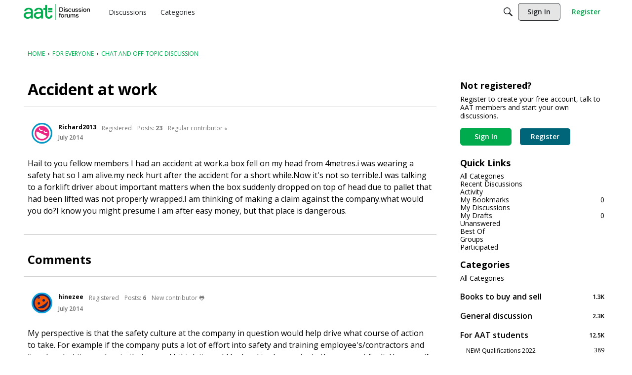

--- FILE ---
content_type: text/html; charset=utf-8
request_url: https://www.google.com/recaptcha/api2/aframe
body_size: 268
content:
<!DOCTYPE HTML><html><head><meta http-equiv="content-type" content="text/html; charset=UTF-8"></head><body><script nonce="L3dyzYVlI82xj7iTFHeW2Q">/** Anti-fraud and anti-abuse applications only. See google.com/recaptcha */ try{var clients={'sodar':'https://pagead2.googlesyndication.com/pagead/sodar?'};window.addEventListener("message",function(a){try{if(a.source===window.parent){var b=JSON.parse(a.data);var c=clients[b['id']];if(c){var d=document.createElement('img');d.src=c+b['params']+'&rc='+(localStorage.getItem("rc::a")?sessionStorage.getItem("rc::b"):"");window.document.body.appendChild(d);sessionStorage.setItem("rc::e",parseInt(sessionStorage.getItem("rc::e")||0)+1);localStorage.setItem("rc::h",'1768907745114');}}}catch(b){}});window.parent.postMessage("_grecaptcha_ready", "*");}catch(b){}</script></body></html>

--- FILE ---
content_type: image/svg+xml
request_url: https://w4.vanillicon.com/v2/4eca5472e9839090e0a4ba173983bbb7.svg
body_size: 957
content:
<?xml version="1.0" encoding="UTF-8" standalone="no"?>
<svg xmlns="http://www.w3.org/2000/svg" xmlns:xlink="http://www.w3.org/1999/xlink" width="40px" height="40px" viewBox="0 0 40 40" version="1.1"><title>Laughing Sleep</title><desc>Your unique vanillicon is crafted with love by the team at vanillaforums.com.</desc><defs/><g id="vanillicon" stroke="none" stroke-width="1" fill="none" fill-rule="evenodd"><rect id="background" fill="#0497C4" x="-2" y="-2" width="44" height="44"/><g id="avatar" transform="rotate(25, 20, 20) translate(3.000000, 3.000000)"><circle id="body" fill="#EB2682" cx="17" cy="17" r="16"/><g id="eyes" transform="translate(8.000000, 10)" fill="#FCFDFC"><path d="M4,4 C5.5286763,4 7.25070761,3.23465275 7.89442719,1.9472136 C8.14141644,1.4532351 7.94119209,0.852562058 7.4472136,0.605572809 C6.9532351,0.35858356 6.35256206,0.558807907 6.10557281,1.0527864 C5.85643524,1.55106153 4.8463237,2 4,2 C3.1536763,2 2.14356476,1.55106153 1.89442719,1.0527864 C1.64743794,0.558807907 1.0467649,0.35858356 0.552786405,0.605572809 C0.0588079071,0.852562058 -0.14141644,1.4532351 0.105572809,1.9472136 C0.749292387,3.23465275 2.4713237,4 4,4 Z" id="left_eye"/><path d="M14,4 C15.5286763,4 17.2507076,3.23465275 17.8944272,1.9472136 C18.1414164,1.4532351 17.9411921,0.852562058 17.4472136,0.605572809 C16.9532351,0.35858356 16.3525621,0.558807907 16.1055728,1.0527864 C15.8564352,1.55106153 14.8463237,2 14,2 C13.1536763,2 12.1435648,1.55106153 11.8944272,1.0527864 C11.6474379,0.558807907 11.0467649,0.35858356 10.5527864,0.605572809 C10.0588079,0.852562058 9.85858356,1.4532351 10.1055728,1.9472136 C10.7492924,3.23465275 12.4713237,4 14,4 Z" id="right_eye"/></g><g id="mouth" transform="translate(6.000000, 18.000000)" fill="#FCFDFC"><path d="M20.7999638,0 L1.20003623,0 C0.567817367,0 0.0942542904,0.579349324 0.220022974,1.19893219 C1.25292476,6.2873869 5.74469724,10 11,10 C16.2553028,10 20.7470752,6.2873869 21.779977,1.19893219 C21.9057457,0.579349324 21.4321826,0 20.7999638,0 Z" id="mouth"/></g><path d="M34,17 C34,7.61115925 26.3888407,0 17,0 C7.61115925,0 0,7.61115925 0,17 C0,26.3888407 7.61115925,34 17,34 C26.3888407,34 34,26.3888407 34,17 Z M3,17 C3,9.2680135 9.2680135,3 17,3 C24.7319865,3 31,9.2680135 31,17 C31,24.7319865 24.7319865,31 17,31 C9.2680135,31 3,24.7319865 3,17 Z" id="circle" fill="#FCFDFC"/></g></g></svg>


--- FILE ---
content_type: image/svg+xml
request_url: https://we.vanillicon.com/v2/e5ff095b024d98d42fac0308ed57f073.svg
body_size: 1180
content:
<?xml version="1.0" encoding="UTF-8" standalone="no"?>
<svg xmlns="http://www.w3.org/2000/svg" xmlns:xlink="http://www.w3.org/1999/xlink" width="40px" height="40px" viewBox="0 0 40 40" version="1.1"><title>Grinning</title><desc>Your unique vanillicon is crafted with love by the team at vanillaforums.com.</desc><defs/><g id="vanillicon" stroke="none" stroke-width="1" fill="none" fill-rule="evenodd"><rect id="background" fill="#0CA2DC" x="-2" y="-2" width="44" height="44"/><g id="avatar" transform="rotate(-32, 20, 20) translate(3.000000, 3.000000)"><circle id="body" fill="#F45604" cx="17" cy="17" r="16"/><g id="eyes" transform="translate(9.000000, 12.000000)" fill="#1C225C"><path d="M2.5,5 C3.88071187,5 5,3.88071187 5,2.5 C5,1.11928813 3.88071187,0 2.5,0 C1.11928813,0 0,1.11928813 0,2.5 C0,3.88071187 1.11928813,5 2.5,5 Z" id="left_eye"/><circle id="right_eye" cx="13.5" cy="2.5" r="2.5"/></g><g id="mouth" transform="translate(6.000000, 20.000000)" fill="#1C225C"><path d="M11,7 C17.0751322,7 22,2.1809034 22,0.52268869 C22,-1.13552602 21,1.68181191 11,1.68181192 C1,1.68181194 0,-1.13552602 0,0.52268869 C0,2.1809034 4.92486775,7 11,7 Z" id="mouth"/></g><g id="circle" fill="#1C225C"><path d="M16.4473877,1.88055419 C17.0647582,1.73400879 17.7334872,1.48647343 18.1742555,1.66278076 C18.4387165,2.3680101 18.5668945,2.68414303 18.4658203,3.4064941 C18.9156494,3.79345711 19.4125368,3.96191415 19.4885256,5.36254891 C19.5912566,7.25609985 16.8875311,8.26383931 16.7993773,8.12792989 C16.7112236,7.99202047 18.2219202,7.06195799 18.3010865,6.27679443 C18.3791505,5.50256348 18.0407104,5.22241219 18.0407104,5.22241219 C18.0407104,5.22241219 17.866449,6.124539 16.8967588,6.38900001 C15.9270685,6.65346101 14.7558369,6.01281747 14.7558369,4.81969692 C14.7558369,3.85000224 15.5709332,2.99444411 16.7993773,3.132019 C16.7993773,3.132019 16.9006983,2.75353998 16.4473877,1.88055419 Z M17,3.93463135 C17,3.93463135 17.3854238,5.15338137 16.5111562,5.15338137 C15.7011586,5.15338137 15.7310181,4.51538086 15.9780273,4.16876221 C16.2250366,3.82214356 17,3.93463135 17,3.93463135 Z" id="curl"/><path d="M34,17 C34,7.61115925 26.3888407,0 17,0 C7.61115925,0 0,7.61115925 0,17 C0,26.3888407 7.61115925,34 17,34 C26.3888407,34 34,26.3888407 34,17 Z M3,17 C3,9.2680135 9.2680135,3 17,3 C24.7319865,3 31,9.2680135 31,17 C31,24.7319865 24.7319865,31 17,31 C9.2680135,31 3,24.7319865 3,17 Z" id="c"/></g></g></g></svg>


--- FILE ---
content_type: application/x-javascript
request_url: https://forums.aat.org.uk/dist/v2/forum/entries/addons/Polls/common.N15aVhEr.min.js
body_size: -89
content:
import{b9 as l,t as o,I as e,o as s}from"../../forum.C8p_Q6Rq.min.js";import{j as a}from"../../../vendor/vendor/react-core.DB6kRN5F.min.js";import{C as t}from"../../../chunks/addons/vanilla/CommunityPostTypeFilter.Dm3a9gQI.min.js";function p(){l.addSubType({label:o("Poll"),icon:a.jsx(e,{icon:"search-polls"}),type:"poll"}),t.addPostType({label:o("Polls"),values:["poll"]})}s(()=>{p()});


--- FILE ---
content_type: application/x-javascript
request_url: https://forums.aat.org.uk/dist/v2/forum/entries/addons/subcommunities/common.DpUz5_wo.min.js
body_size: 5398
content:
var dt=Object.defineProperty;var mt=(t,e,s)=>e in t?dt(t,e,{enumerable:!0,configurable:!0,writable:!0,value:s}):t[e]=s;var h=(t,e,s)=>mt(t,typeof e!="symbol"?e+"":e,s);import{r as m,R as pt,j as n,l as G}from"../../../vendor/vendor/react-core.DB6kRN5F.min.js";import{l as _,R as Z,L as i,c as S,F as ht,az as M,e as q,f as tt,v as ft,cG as et,q as g,cH as bt,g as gt,c8 as It,z as K,M as k,cI as Dt,p as yt,cJ as Y,$ as N,cK as Ct,af as St,al as xt,cL as U,cM as v,bn as V,bz as st,cN as At,bb as Pt,cO as Lt,cP as jt,t as j,O as Et,I as ot,cQ as wt,cR as Nt,K as I,cS as vt,ai as Bt,aj as Tt,cT as Rt,aq as J,cd as Ft,cU as Ot,H as Gt,cV as L,bX as kt,cW as Mt,aQ as Ut,o as Vt,cX as Wt,aS as nt,cY as zt,cp as Ht,cZ as $t,c_ as Q}from"../../forum.C8p_Q6Rq.min.js";import{u as at,p as ct,i as Xt,h as rt}from"../../../vendor/vendor/redux.C47PpYDn.min.js";import{u as Kt}from"../../../chunks/SearchFormContext.Cc87N0xE.min.js";const C=_.actionCreatorFactory("@@products"),f=class f extends Z{constructor(){super(...arguments);h(this,"getAll",(s=!1)=>{if(!s&&this.getState().multisite.products.allProductLoadable.status!==i.PENDING)return;const o=S(f.getAllACs,async()=>(await this.api.get("/products")).data)();return this.dispatch(o)});h(this,"postProduct",s=>{const o=S(f.postACs,async()=>(await this.api.post("/products",s)).data)({...s,transactionID:ht("postProduct")});return this.dispatch(o)});h(this,"patchProduct",s=>{const o=S(f.patchACs,async()=>{const{productID:a,...c}=s;return(await this.api.patch(`/products/${a}`,c)).data})(s);return this.dispatch(o)});h(this,"deleteProduct",s=>{const o=S(f.deleteACs,async()=>{const{productID:a}=s;return(await this.api.delete(`/products/${a}`)).data})(s);return this.dispatch(o)});h(this,"clearDeleteError",s=>this.dispatch(f.clearDeleteError({productID:s})));h(this,"toggleFeatureEnabled",s=>{const o=S(f.putFeatureFlagACs,async()=>{const a=await M.put("/products/product-feature-flag",s);return s.enabled&&await this.getAll(!0),a.data})(s);return this.dispatch(o)})}};h(f,"getAllACs",C.async("GET_ALL")),h(f,"getACs",C.async("GET")),h(f,"postACs",C.async("POST")),h(f,"patchACs",C.async("PATCH")),h(f,"deleteACs",C.async("DELETE")),h(f,"putFeatureFlagACs",C.async("PUT_FEATURE")),h(f,"clearDeleteError",C("CLEAR_DELETE_ERRORS"));let p=f;function Yt(){const t=at();return m.useMemo(()=>new p(t,M),[t])}const Jt={enabled:!1,enableStatus:i.PENDING,allProductLoadable:{status:i.PENDING},productsById:{},submittingProducts:{}},Qt=ct(q.reducerWithInitialState(Jt).case(p.getAllACs.started,t=>(t.allProductLoadable.status=i.LOADING,t)).case(p.getAllACs.done,(t,e)=>{t.allProductLoadable.status=i.SUCCESS;const s={};return e.result.forEach(o=>{s[o.productID]={product:o,patchProduct:{status:i.PENDING},deleteProduct:{status:i.PENDING}}}),t.productsById=s,t}).case(p.getAllACs.failed,(t,e)=>(t.allProductLoadable.status=i.ERROR,t.allProductLoadable.error=e.error,t)).case(p.postACs.started,(t,e)=>(t.submittingProducts[e.transactionID]={status:i.PENDING,data:e},t)).case(p.postACs.done,(t,e)=>(delete t.submittingProducts[e.params.transactionID],t.productsById[e.result.productID]={product:e.result,patchProduct:{status:i.PENDING},deleteProduct:{status:i.PENDING}},t)).case(p.postACs.failed,(t,e)=>(t.submittingProducts[e.params.transactionID]={...t.submittingProducts[e.params.transactionID],status:i.PENDING,error:e.error},t)).case(p.patchACs.started,(t,e)=>{const s=t.productsById[e.productID];return s.patchProduct={status:i.LOADING},t}).case(p.patchACs.done,(t,e)=>{const s=t.productsById[e.params.productID];return s.product=e.result,s.patchProduct={status:i.SUCCESS},t}).case(p.patchACs.failed,(t,e)=>{const s=t.productsById[e.params.productID];return s.patchProduct={status:i.ERROR,error:e.error},t}).case(p.deleteACs.started,(t,e)=>{const s=t.productsById[e.productID];return s.deleteProduct.status=i.LOADING,t}).case(p.deleteACs.done,(t,e)=>(delete t.productsById[e.params.productID],t)).case(p.deleteACs.failed,(t,e)=>{const s=t.productsById[e.params.productID];return s.deleteProduct.status=i.ERROR,s.deleteProduct.error=e.error.response.data,t}).case(p.clearDeleteError,(t,e)=>{const s=t.productsById[e.productID];return s.deleteProduct={status:i.PENDING},t}).case(p.putFeatureFlagACs.started,(t,e)=>(t.enableStatus=i.LOADING,t)).case(p.putFeatureFlagACs.done,(t,e)=>(t.enableStatus=i.SUCCESS,t.enabled=e.result.enabled,t))),_t=_.actionCreatorFactory("@@subcommunities"),T=class T extends Z{constructor(){super(...arguments);h(this,"getAll",(s=!1)=>{if(!s&&this.getState().multisite.subcommunities.subcommunitiesByID.status!==i.PENDING)return;const o=S(T.getAllACs,async()=>(await this.api.get("/subcommunities?expand=all")).data)();return this.dispatch(o)})}};h(T,"getAllACs",_t.async("GET_ALL"));let x=T;function Zt(){const t=at();return m.useMemo(()=>new x(t,M),[t])}const qt={subcommunitiesByID:{status:i.PENDING}},te=ct(q.reducerWithInitialState(qt).case(x.getAllACs.started,t=>(t.subcommunitiesByID.status=i.LOADING,t)).case(x.getAllACs.done,(t,e)=>{t.subcommunitiesByID.status=i.SUCCESS;const s={};return e.result.forEach(o=>{s[o.subcommunityID]=o}),t.subcommunitiesByID.data=s,t}).case(x.getAllACs.failed,(t,e)=>(t.subcommunitiesByID.status=i.ERROR,t.subcommunitiesByID.error=e.error,t))),ee=Xt({products:Qt,subcommunities:te}),W=tt(()=>{const t=ft("subcommunityChooser"),e=et(),s=t("options",{forceIcon:e.navAlignment.alignment==="center",defaultSection:"locale",enabled:!0}),o=t("arrow",{size:12,margin:6}),a=t("toggle",{lineHeight:g(e.button.size),minHeight:g(e.button.size),height:0}),c=t("dropDown",{maxHeightOffset:100});return{arrow:o,toggle:a,options:s,dropDown:c}}),z=tt(()=>{const t=It("subcommunityChooser"),e=W(),s=bt(),o=gt(),a=t("toggle",{display:"inline-flex",alignItems:"center",lineHeight:g(e.toggle.lineHeight),fontWeight:o.fonts.weights.normal}),c=t("toggleFullWidth",{width:K(100)}),u=t("toggleArrow",{...k.margin({horizontal:g(4)})}),r={display:"flex",alignItems:"center",width:K(100),justifyContent:"space-between"},l=t("row",{...r}),d=t("rowArrow",{"&&":{height:g(e.arrow.size),width:g(e.arrow.size)}}),b=t("rowIndented",{...r,paddingLeft:g(e.arrow.size)}),D=t("rowBack",{...r,justifyContent:"flex-start",marginLeft:g(-e.arrow.margin),[`.${d}`]:{marginRight:g(e.arrow.margin)}}),F=t("body",{...k.padding({vertical:g(s.spacer.margin.vertical)}),maxHeight:Dt(`100vh - ${g(et().fullHeight+e.dropDown.maxHeightOffset)}`)}),P=t("headingDivider",{position:"relative",display:"inline-block",...k.margin({horizontal:12}),height:Y(12),width:Y(2),background:yt.colorOut(o.border.color)}),E=t("check",{color:"inherit"});return{toggle:a,toggleFullWidth:c,toggleArrow:u,row:l,rowArrow:d,rowIndented:b,rowBack:D,body:F,headingDivider:P,check:E}}),se=pt.createContext({hideNoProductCommunities:N("featureFlags.SubcommunityProducts.Enabled")});function H(){return m.useContext(se)}function oe(){return rt(t=>t.multisite.subcommunities)}function A(){const{getAll:t}=Zt(),{subcommunitiesByID:e}=oe(),{hasPermission:s}=St();m.useEffect(()=>{e.status===i.PENDING&&t()},[e,t]);const o={};if(e.data)for(const[r,l]of Object.entries(e.data)){const d={resourceType:"category",resourceID:l.categoryID,mode:xt.RESOURCE_IF_JUNCTION};(l.categoryID!=null?s(["discussions.view","events.view"],d):!0)&&(o[r]=l)}const a={status:e.status,error:e.error,data:e.data?o:void 0},c=m.useMemo(()=>{const r={status:a.status,error:a.error};if(a.data){let l={noProduct:[]};Object.values(a.data).forEach(d=>{const{productID:b}=d;b!=null?l[b]?l[b].push(d):l[b]=[d]:l.noProduct.push(d)}),l.noProduct&&l.noProduct.length===0&&delete l.noProduct,r.data=l}return r},[a]),u={subcommunitiesByID:a,subcommunitiesByProductID:c};return m.useDebugValue(u),u}function $(){const t=N("context.basePath",""),e=N("context.host",""),s=t.replace(e,"").replace("/",""),{subcommunitiesByID:o}=A();let a=null;if(o.data)for(const c of Object.values(o.data))c.folder===s&&(a=c);return m.useDebugValue(a),a}function R(){const{subcommunitiesByID:t}=A(),{hideNoProductCommunities:e}=H(),{locales:s}=Ct(),o=m.useMemo(()=>{const a=[];if(!t.data)return null;for(const c of Object.values(t.data)){const u=s.find(r=>c.locale===r.regionalKey);u&&(a.find(r=>r.regionalKey===c.locale)||e&&c.productID==null||u&&a.push(u))}return a},[t,e,s]);return m.useDebugValue(o),o}function ne(){var c;const{subcommunitiesByProductID:t}=A(),e=R()??[],s=$(),o=s!=null&&s.productID?((c=t==null?void 0:t.data)==null?void 0:c[s.productID])??[]:[],a=[];return e.forEach(u=>{const r=o.find(l=>{if(l.locale===u.localeKey)return l});r?a.push(r):a.push(u)}),m.useDebugValue(a),a}function ae(t){const e=ne(),s=z();return n.jsx("ul",{children:e.map((o,a)=>{if("subcommunityID"in o){const c=o;return n.jsx(U,{to:c.url,isChecked:c.locale===V(),children:n.jsx("span",{className:s.row,children:n.jsx(v,{localeContent:c.locale,displayLocale:c.locale})})},a)}else{const c=o;return n.jsx(st,{onClick:()=>t.onChange(c.localeKey),children:n.jsxs("span",{className:s.row,children:[n.jsx(v,{localeContent:c.localeKey,displayLocale:c.localeKey}),n.jsx(At,{className:s.rowArrow})]})},a)}})})}function ut(){return rt(t=>t.multisite.products)}function lt(){const{getAll:t}=Yt(),{allProductLoadable:e,productsById:s,submittingProducts:o}=ut();m.useEffect(()=>{e.status===i.PENDING&&t()},[e,t]);const a={productsById:s,allProductLoadable:e,submittingProducts:o};return m.useDebugValue(a),a}function ce(){const{productsById:t}=lt(),{subcommunitiesByID:e}=A(),{hideNoProductCommunities:s}=H(),o=m.useMemo(()=>{const a=e.data;if(!a)return null;const c=Array.from(new Set(Object.values(a).map(r=>r.locale))),u={};return c.forEach(r=>{Object.values(a).filter(d=>d.locale===r).forEach(d=>{const b=d.productID!==null?t[d.productID]:void 0;s&&!b||(u[r]||(u[r]=[]),u[r].push({product:b?b.product:null,community:d}))})}),u},[t,e]);return m.useDebugValue(o),o}function re(t){const e=ce();let s=null;return t&&e&&(s=e[t]),m.useDebugValue(s),s}function ue(t){H();const e=t.forLocale??V(),s=re(e),o=m.useRef(null),a=R();if(m.useLayoutEffect(()=>{o.current&&o.current.focus()},[]),!s||!a)return n.jsx(Pt,{small:!0,padding:10});const c=z();return n.jsxs("ul",{children:[t.onBack&&Object.values(a).length>1&&n.jsxs(n.Fragment,{children:[n.jsx(st,{buttonRef:o,onClick:t.onBack,children:n.jsxs("span",{className:c.rowBack,children:[n.jsx(Lt,{className:c.rowArrow}),n.jsx(v,{localeContent:t.forLocale,displayLocale:t.forLocale})]})}),n.jsx(jt,{})]}),s.map(u=>{const{product:r,community:l}=u;return n.jsx(U,{to:l.url,isChecked:l.subcommunityID===t.activeSubcommunityID,children:n.jsx("span",{className:t.onBack?c.rowIndented:c.row,children:l.name})},`product${r?r.productID:""}-sub${l.subcommunityID}`)})]})}function le(t){const{activeSection:e,setActiveSection:s,activeSubcommunityID:o}=t,[a,c]=m.useState(null);m.useEffect(()=>{e==="locale"&&c(null)},[e,c]);const[u]=m.useState(null);return e==="product"?n.jsx(ue,{activeSubcommunityID:o,forLocale:a??V(),communityID:u,onBack:a?()=>{s("locale"),c(null)}:void 0}):n.jsx(ae,{value:a,onChange:r=>{c(r),s("product")}})}function ie(t){const e=$();return n.jsx(n.Fragment,{children:t.subcommunities.map(s=>n.jsx(U,{to:s.url,isActive:s.subcommunityID===(e==null?void 0:e.subcommunityID),children:s.name},s.subcommunityID))})}function B(t){const e=j("Subcommunities"),s=j("Languages"),o=$(),{options:a}=W(),[c,u]=m.useState(t.defaultSection??a.defaultSection??"locale"),r=m.useRef(null),[l,d]=m.useState(!1),b=R(),D=z(),F=a.forceIcon&&!t.fullWidth,{subcommunitiesByID:P,subcommunitiesByProductID:E}=A(),{enabled:it}=ut();if(!b||!a.enabled)return null;const w=Object.values(b).length>1,X=E.data&&Object.keys(E.data).length>1&&it;let y=n.jsxs(n.Fragment,{children:[n.jsx(Et,{children:j("Global Navigation")}),n.jsx(ot,{icon:"me-subcommunities"})]});if(t.defaultSection&&t.fullWidth?t.defaultSection==="product"?y=(o==null?void 0:o.name)??e:o!=null&&o.locale?y=n.jsx(v,{localeContent:o.locale,displayLocale:o.locale}):y=s:w&&o&&!F&&(y=`${o.name} (${o.locale}) `),t.fullWidth&&(y=n.jsxs(n.Fragment,{children:[t.fullWidthIcon,y]})),P.data){const O=Object.values(P.data);if(O.length===0||O.length===1&&O[0].isDefault)return null}return n.jsx(wt,{isVisible:l,onVisibilityChange:d,buttonRef:r,isSmall:!0,flyoutType:vt.FRAME,buttonType:t.buttonType||I.STANDARD,buttonClassName:G(t.buttonClass),openDirection:Nt.AUTO,buttonContents:n.jsxs("span",{className:G(D.toggle,t.fullWidth&&D.toggleFullWidth),children:[y,!t.fullWidth&&n.jsx(Ft,{className:G(D.toggleArrow)})]}),children:n.jsx(Bt,{header:n.jsx(Rt,{onClose:()=>{d(!1)},children:X&&w?n.jsxs(n.Fragment,{children:[n.jsx(J,{buttonType:c==="locale"?I.TEXT_PRIMARY:I.TEXT,onClick:()=>u("locale"),children:s}),n.jsx("hr",{className:D.headingDivider}),n.jsx(J,{buttonType:c==="product"?I.TEXT_PRIMARY:I.TEXT,onClick:()=>u("product"),children:e})]}):w?s:e}),body:n.jsx(Tt,{selfPadded:!0,className:D.body,children:X&&w?n.jsx(le,{activeSubcommunityID:o?o.subcommunityID:void 0,activeSection:c,setActiveSection:u}):n.jsx(ie,{subcommunities:Object.values(P.data)})}),footer:null})})}function de(t){const e=Ot();return n.jsx("svg",{xmlns:"http://www.w3.org/2000/svg",width:"24",height:"24",viewBox:"0 0 24 24",className:Gt(e.standard,t.className),children:n.jsxs("g",{fill:"none",fillRule:"evenodd",children:[n.jsx("path",{stroke:"#555A62",d:"M11.818 2.972L3.04 7.21l8.784 4.833a.187.187 0 00.152.002l8.787-5.154-8.945-3.919z"}),n.jsx("path",{fill:"#555A62",fillRule:"nonzero",d:"M12.5 12v9.5h-1V12z"}),n.jsx("path",{fill:"#555A62",fillRule:"nonzero",d:"M2.8 7v8.719l9.339 5.691L21 15.727V7h1v9.273l-9.847 6.317L1.8 16.281V7z"})]})})}function me(){const t=R(),{subcommunitiesByProductID:e,subcommunitiesByID:s}=A();if(!W().options.enabled||!t||!e.data)return null;const o=Object.values(t).length>1,a=Object.keys(e.data).length>1,c=Object.keys(s.data??{}).length>1,u=!a&&!o&&c;return n.jsxs(n.Fragment,{children:[n.jsx("hr",{className:L().separator}),o&&n.jsx(B,{defaultSection:"locale",buttonType:I.CUSTOM,buttonClass:L().action,fullWidthIcon:n.jsx(ot,{icon:"me-subcommunities",className:L().actionIcon}),fullWidth:!0}),(a||u)&&n.jsx(B,{defaultSection:"product",buttonType:I.CUSTOM,buttonClass:L().action,fullWidthIcon:n.jsx(de,{className:L().actionIcon}),fullWidth:!0})]})}function pe(t){const{productsById:e}=lt(),{form:s,updateForm:o}=Kt(),a=kt(),c=[{value:"all",label:j("(All)")},{value:a.sectionGroup,label:a.name}],r=c[1].label;let l=c.find(d=>d.value===s.siteSectionGroup);return Object.values(e).length<=1?n.jsx(n.Fragment,{}):a.sectionGroup==="vanilla"?n.jsx(n.Fragment,{}):n.jsx(Mt,{options:c,label:j("Product"),value:l,placeholder:r,isClearable:!1,onChange:d=>{d&&o({siteSectionGroup:d.value.toString()})}})}Ut("multisite",ee);Vt(()=>{Wt().dispatch(p.putFeatureFlagACs.done({params:{enabled:!1},result:{enabled:N("featureFlags.SubcommunityProducts.Enabled",!1)}}))});nt("subcommunity-chooser",B);zt(me);nt("ProductSearchFormFilter",pe);Ht.registerBeforeMeBox(()=>{const t=$t();return t===Q.MOBILE||t===Q.XS?null:n.jsx(B,{buttonType:I.TITLEBAR_LINK})});
